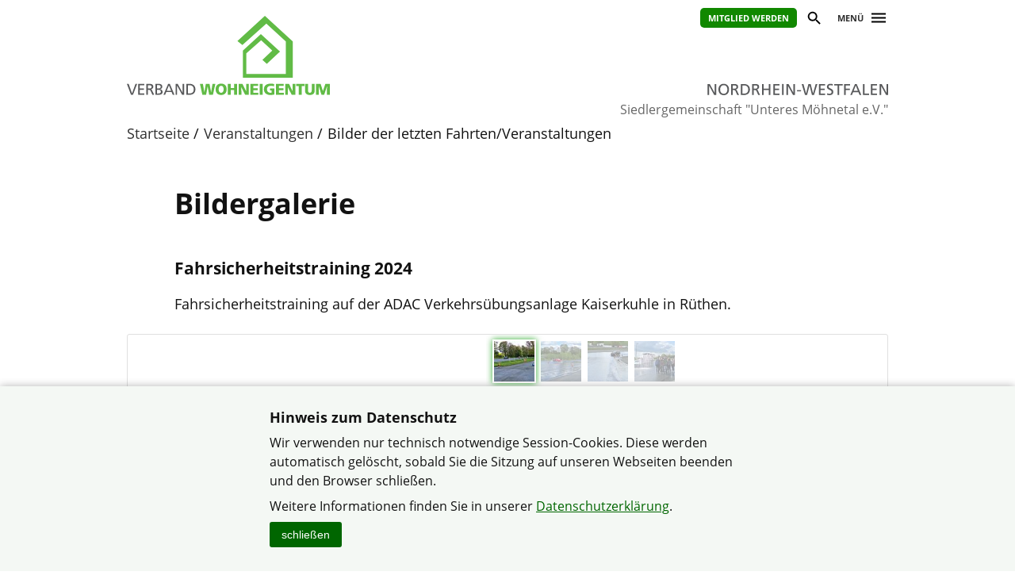

--- FILE ---
content_type: text/html; charset=utf-8
request_url: https://www.verband-wohneigentum.de/sg-moehnetal/on221600
body_size: 6159
content:
<!DOCTYPE html>

<html lang="de">
	<head>
		<meta charset="UTF-8">
		<title>Bilder der letzten Fahrten/Veranstaltungen | Verband Wohneigentum e. V.</title>
		<link rel="preconnect" href="https://www.verband-wohneigentum.de/" crossorigin>
		<link rel="dns-prefetch" href="https://www.verband-wohneigentum.de/">
		<meta name="viewport" id="viewport" content="width=device-width, initial-scale=1.0">
		<meta name="keywords" content="">
		<meta name="description" content="">
		
		<link rel="preload" href="/gsys2/layout/ass03/main-v3.css?v=20240229a" as="style">
		<link rel="stylesheet" href="/gsys2/layout/ass03/main-v3.css?v=20240229a">

		<link rel="preload" href="/gsys2/assets/js/jquery-3.6.0.min.js" as="script">
		<script src="/gsys2/assets/js/jquery-3.6.0.min.js"></script>
		<script src="/gsys2/layout/ass03/main-v3.js?v=20230818a" defer></script>
		<script src="/gsys2/layout/ass03/fotoalbum/WidgetFotoalbum.js?v=20210623a" defer></script>
		<link rel="canonical" href="https://www.verband-wohneigentum.de/sg-moehnetal/on221600">
		<meta property="og:url" content="https://www.verband-wohneigentum.de/sg-moehnetal/on221600"><meta property="og:description" content=""><meta property="og:type" content="article"><meta property="og:title" content="Bildergalerie">
<meta name="twitter:card" content="summary_large_image"><meta property="twitter:url" content="https://www.verband-wohneigentum.de/sg-moehnetal/on221600"><meta property="twitter:description" content=""><meta property="twitter:domain" content="www.verband-wohneigentum.de"><meta property="twitter:title" content="Bildergalerie">
		
		<link rel="apple-touch-icon" sizes="180x180" href="/apple-touch-icon.png">
		<link rel="icon" type="image/png" sizes="32x32" href="/favicon-32x32.png">
		<link rel="icon" type="image/png" sizes="16x16" href="/favicon-16x16.png">
		<link rel="manifest" href="/site.webmanifest">
		
	</head>
	<body>
		<div id="MAIN">
			<div id="header" role="banner">
				<div id="headerblock1">
					<div id="Headerlinks">
						<div><ul>
						  <li><a class="header-mitglied" href="https://www.verband-wohneigentum.de/bv/on220570" target="_blank">Mitglied werden</a></li>
						  <li><a href="#suche" class="header-icon header-suche" id="header-btn-suche" title="Suche"><span>Suche</span></a></li>
						  <li><a href="#menu" class="menu-button" rel="nofollow" title="Menü"><span>Menü</span></a></li>
						</ul></div>
					</div>
					<a href="./" id="Logo" class="nrw" title="Logo: Landesverband Nordrhein-Westfalen"></a>
					<div id="LogoLVName" class="nrw"><span>Landesverband Nordrhein-Westfalen</span></div>
				</div>
				<div id="GemeinschaftName">Siedlergemeinschaft &quot;Unteres M&ouml;hnetal e.V.&quot;
</div>
			</div>
			<div id="Suche-plane">
				<form action="on202794" method="post">
					<label><input type="search" name="q" value="" placeholder="Suchbegriff eingeben"></label> <input type="submit" value="suchen">
				</form>
			</div>
			<div id="Menu-plane" role="navigation">
			<ul><li ><a href="./on24161" >Startseite</a></li><li ><a href="./on40733" >Infoblatt</a><ul><li><a href="./on59974">Archiv</a></li></ul></li><li ><a href="./on43646" >VIP-Kundenkarte für Bauking</a></li><li ><a href="./on29344" >Wichtige Information</a></li><li ><a href="./on24473" >Der Vorstand</a><ul><li><a href="./on24486">Beisitzer</a></li><li><a href="./on24506">Kreisvorstand</a></li></ul></li><li ><a href="./on24459" >Leistungen</a><ul><li><a href="./on24638">Service</a></li></ul></li><li ><a href="./on24471" >Mitgliedschaft</a><ul><li><a href="./on24580">Mitgliederzeitschrift</a></li><li><a href="./on24513">Meldeformular</a></li><li><a href="./on24507">Satzung</a></li></ul></li><li ><a href="./on24472" >Der Verband</a><ul><li><a href="./on24495">Verband Wohneigentum</a></li><li><a href="./on24496">Verband Wohneigentum Nordrhein-Westfalen e.V.</a></li></ul></li><li  class="aktiv"><a href="./on24460"  class="aktiv">Veranstaltungen</a><ul><li><a href="./on221600" class="aktiv">Bilder der letzten Fahrten/Veranstaltungen</a></li><li><a href="./on24470">Mitgliederversammlung</a></li><li><a href="./on24499">Gartenbegehungen</a></li><li><a href="./on24469">Infoveranstaltungen</a></li></ul></li><li ><a href="./on24458" >Geräteverleih</a><ul><li><a href="./on24640">Geräteübersicht</a></li></ul></li><li ><a href="./on24462" >Kontakt</a></li><li ><a href="./on24163" >Impressum</a></li></ul>
			</div>
			<div id="Bread">
				<div id="Bread-plus"></div>
				<ul><li><a href="on24161">Startseite</a></li><li><a href="on24460">Veranstaltungen</a></li><li>Bilder der letzten Fahrten/Veranstaltungen</li></ul>
				<div id="Bread-plus-plane"></div>
			</div>
<div id="WIDGETSCHUTZ"></div>
			<div id="Content" class="areapage">
<main>
<h1 class="Template-TITEL">Bildergalerie</h1>

<p><h2 class="Template-ZTITEL">Fahrsicherheitstraining 2024</h2><p>Fahrsicherheitstraining auf der ADAC Verkehrsübungsanlage Kaiserkuhle in Rüthen.</p><div class="Fotoalbum"><ul><li class="Fotoalbum-item" id="Fotoalbum-id306520" datadatei="00306520F1726017656.jpg" data-imgpre="x960_" datapfad="/sg-moehnetal/fotos/206339/" data-size="1600,1200"><div class="Fotoalbum-bildnummer">Bild 1 von 4</div><div class="Fotoalbum-image"><img src="/sg-moehnetal/fotos/206339/sq-00306520F1726017656.jpg" alt=""></div><div class="Fotoalbum-Bildtext"><p>&nbsp;<span class="FotoBrowser-bildtext-copyright">Foto: &copy; Siedlerbund</span></p></div></li><li class="Fotoalbum-item" id="Fotoalbum-id306521" datadatei="00306521F1726017673.jpg" data-imgpre="x960_" datapfad="/sg-moehnetal/fotos/206339/" data-size="1600,1200"><div class="Fotoalbum-bildnummer">Bild 2 von 4</div><div class="Fotoalbum-image"><img src="/sg-moehnetal/fotos/206339/sq-00306521F1726017673.jpg" alt=""></div><div class="Fotoalbum-Bildtext"><p>&nbsp;<span class="FotoBrowser-bildtext-copyright">Foto: &copy; Siedlerbund</span></p></div></li><li class="Fotoalbum-item" id="Fotoalbum-id306522" datadatei="00306522F1726017686.jpg" data-imgpre="x960_" datapfad="/sg-moehnetal/fotos/206339/" data-size="1600,1200"><div class="Fotoalbum-bildnummer">Bild 3 von 4</div><div class="Fotoalbum-image"><img src="/sg-moehnetal/fotos/206339/sq-00306522F1726017686.jpg" alt=""></div><div class="Fotoalbum-Bildtext"><p>&nbsp;<span class="FotoBrowser-bildtext-copyright">Foto: &copy; Siedlerbund</span></p></div></li><li class="Fotoalbum-item" id="Fotoalbum-id306523" datadatei="00306523F1726017697.jpg" data-imgpre="x960_" datapfad="/sg-moehnetal/fotos/206339/" data-size="1600,1200"><div class="Fotoalbum-bildnummer">Bild 4 von 4</div><div class="Fotoalbum-image"><img src="/sg-moehnetal/fotos/206339/sq-00306523F1726017697.jpg" alt=""></div><div class="Fotoalbum-Bildtext"><p>Ein spannender Nachmittag mit vielen neuen Erfahrungen.&nbsp;<span class="FotoBrowser-bildtext-copyright">Foto: &copy; Siedlerbund</span></p></div></li></ul></div><br><h2 class="Template-ZTITEL">Familienfahrten</h2><div class="Fotoalbum"><ul><li class="Fotoalbum-item" id="Fotoalbum-id306421" datadatei="00306421F1725939278.jpg" data-imgpre="x960_" datapfad="/sg-moehnetal/fotos/206335/" data-size="1600,900"><div class="Fotoalbum-bildnummer">Bild 1 von 1</div><div class="Fotoalbum-image"><img src="/sg-moehnetal/fotos/206335/sq-00306421F1725939278.jpg" alt=""></div><div class="Fotoalbum-Bildtext"><p>Familienfahrt 2024 zum Panoramapark Kirchhundem&nbsp;<span class="FotoBrowser-bildtext-copyright">Foto: &copy; Siedlerbund</span></p></div></li></ul></div><br><h2 class="Template-ZTITEL">Weihnachtsmarkt Braunschweig u. Gosslar 2018</h2><div class="Fotoalbum"><ul><li class="Fotoalbum-item" id="Fotoalbum-id267733" datadatei="00267733F1543827151.jpg" data-imgpre="x960_" datapfad="/sg-moehnetal/fotos/203946/" data-size="1400,787"><div class="Fotoalbum-bildnummer">Bild 1 von 27</div><div class="Fotoalbum-image"><img src="/sg-moehnetal/fotos/203946/sq-00267733F1543827151.jpg" alt=""></div><div class="Fotoalbum-Bildtext"><p>Führung in Braunschweig&nbsp;<span class="FotoBrowser-bildtext-copyright">Foto: &copy; Siedlerbund</span></p></div></li><li class="Fotoalbum-item" id="Fotoalbum-id267734" datadatei="00267734F1543827234.jpg" data-imgpre="x960_" datapfad="/sg-moehnetal/fotos/203946/" data-size="1400,787"><div class="Fotoalbum-bildnummer">Bild 2 von 27</div><div class="Fotoalbum-image"><img src="/sg-moehnetal/fotos/203946/sq-00267734F1543827234.jpg" alt=""></div><div class="Fotoalbum-Bildtext"><p>Braunschweig&nbsp;<span class="FotoBrowser-bildtext-copyright">Foto: &copy; Siedlerbund</span></p></div></li><li class="Fotoalbum-item" id="Fotoalbum-id267735" datadatei="00267735F1543827428.jpg" data-imgpre="x960_" datapfad="/sg-moehnetal/fotos/203946/" data-size="1400,787"><div class="Fotoalbum-bildnummer">Bild 3 von 27</div><div class="Fotoalbum-image"><img src="/sg-moehnetal/fotos/203946/sq-00267735F1543827428.jpg" alt=""></div><div class="Fotoalbum-Bildtext"><p>Braunschweig&nbsp;<span class="FotoBrowser-bildtext-copyright">Foto: &copy; Siedlerbund</span></p></div></li><li class="Fotoalbum-item" id="Fotoalbum-id267736" datadatei="00267736F1543827534.jpg" data-imgpre="x960_" datapfad="/sg-moehnetal/fotos/203946/" data-size="1400,787"><div class="Fotoalbum-bildnummer">Bild 4 von 27</div><div class="Fotoalbum-image"><img src="/sg-moehnetal/fotos/203946/sq-00267736F1543827534.jpg" alt=""></div><div class="Fotoalbum-Bildtext"><p>Hotel in Königslutter&nbsp;<span class="FotoBrowser-bildtext-copyright">Foto: &copy; Siedlerbund</span></p></div></li><li class="Fotoalbum-item" id="Fotoalbum-id267737" datadatei="00267737F1543827732.jpg" data-imgpre="x960_" datapfad="/sg-moehnetal/fotos/203946/" data-size="1400,787"><div class="Fotoalbum-bildnummer">Bild 5 von 27</div><div class="Fotoalbum-image"><img src="/sg-moehnetal/fotos/203946/sq-00267737F1543827732.jpg" alt=""></div><div class="Fotoalbum-Bildtext"><p>Kaiserpfalz Gosslar&nbsp;<span class="FotoBrowser-bildtext-copyright">Foto: &copy; Siedlerbund</span></p></div></li><li class="Fotoalbum-item" id="Fotoalbum-id267738" datadatei="00267738F1543827823.jpg" data-imgpre="x960_" datapfad="/sg-moehnetal/fotos/203946/" data-size="1400,787"><div class="Fotoalbum-bildnummer">Bild 6 von 27</div><div class="Fotoalbum-image"><img src="/sg-moehnetal/fotos/203946/sq-00267738F1543827823.jpg" alt=""></div><div class="Fotoalbum-Bildtext"><p>Kaiserpfalz Gosslar&nbsp;<span class="FotoBrowser-bildtext-copyright">Foto: &copy; Siedlerbund</span></p></div></li><li class="Fotoalbum-item" id="Fotoalbum-id267739" datadatei="00267739F1543827930.jpg" data-imgpre="x960_" datapfad="/sg-moehnetal/fotos/203946/" data-size="1400,787"><div class="Fotoalbum-bildnummer">Bild 7 von 27</div><div class="Fotoalbum-image"><img src="/sg-moehnetal/fotos/203946/sq-00267739F1543827930.jpg" alt=""></div><div class="Fotoalbum-Bildtext"><p>&nbsp;<span class="FotoBrowser-bildtext-copyright">Foto: &copy; Siedlerbund</span></p></div></li><li class="Fotoalbum-item" id="Fotoalbum-id267740" datadatei="00267740F1543828046.jpg" data-imgpre="x960_" datapfad="/sg-moehnetal/fotos/203946/" data-size="1400,787"><div class="Fotoalbum-bildnummer">Bild 8 von 27</div><div class="Fotoalbum-image"><img src="/sg-moehnetal/fotos/203946/sq-00267740F1543828046.jpg" alt=""></div><div class="Fotoalbum-Bildtext"><p>Blick von der Kaiserpfalz in die Stadt mit Amtsgericht&nbsp;<span class="FotoBrowser-bildtext-copyright">Foto: &copy; Siedlerbund</span></p></div></li><li class="Fotoalbum-item" id="Fotoalbum-id267741" datadatei="00267741F1543828587.jpg" data-imgpre="x960_" datapfad="/sg-moehnetal/fotos/203946/" data-size="1400,787"><div class="Fotoalbum-bildnummer">Bild 9 von 27</div><div class="Fotoalbum-image"><img src="/sg-moehnetal/fotos/203946/sq-00267741F1543828587.jpg" alt=""></div><div class="Fotoalbum-Bildtext"><p>&nbsp;<span class="FotoBrowser-bildtext-copyright">Foto: &copy; Siedlerbund</span></p></div></li><li class="Fotoalbum-item" id="Fotoalbum-id267742" datadatei="00267742F1543828265.jpg" data-imgpre="x960_" datapfad="/sg-moehnetal/fotos/203946/" data-size="1400,787"><div class="Fotoalbum-bildnummer">Bild 10 von 27</div><div class="Fotoalbum-image"><img src="/sg-moehnetal/fotos/203946/sq-00267742F1543828265.jpg" alt=""></div><div class="Fotoalbum-Bildtext"><p>&nbsp;<span class="FotoBrowser-bildtext-copyright">Foto: &copy; Siedlerbund</span></p></div></li><li class="Fotoalbum-item" id="Fotoalbum-id267743" datadatei="00267743F1543828581.jpg" data-imgpre="x960_" datapfad="/sg-moehnetal/fotos/203946/" data-size="1400,787"><div class="Fotoalbum-bildnummer">Bild 11 von 27</div><div class="Fotoalbum-image"><img src="/sg-moehnetal/fotos/203946/sq-00267743F1543828581.jpg" alt=""></div><div class="Fotoalbum-Bildtext"><p>Brunnen in Gosslar&nbsp;<span class="FotoBrowser-bildtext-copyright">Foto: &copy; Siedlerbund</span></p></div></li><li class="Fotoalbum-item" id="Fotoalbum-id267744" datadatei="00267744F1543828458.jpg" data-imgpre="x960_" datapfad="/sg-moehnetal/fotos/203946/" data-size="1400,787"><div class="Fotoalbum-bildnummer">Bild 12 von 27</div><div class="Fotoalbum-image"><img src="/sg-moehnetal/fotos/203946/sq-00267744F1543828458.jpg" alt=""></div><div class="Fotoalbum-Bildtext"><p>&nbsp;<span class="FotoBrowser-bildtext-copyright">Foto: &copy; Siedlerbund</span></p></div></li><li class="Fotoalbum-item" id="Fotoalbum-id267745" datadatei="00267745F1543828546.jpg" data-imgpre="x960_" datapfad="/sg-moehnetal/fotos/203946/" data-size="1400,787"><div class="Fotoalbum-bildnummer">Bild 13 von 27</div><div class="Fotoalbum-image"><img src="/sg-moehnetal/fotos/203946/sq-00267745F1543828546.jpg" alt=""></div><div class="Fotoalbum-Bildtext"><p>Der Weihnachtswald&nbsp;<span class="FotoBrowser-bildtext-copyright">Foto: &copy; Siedlerbund</span></p></div></li><li class="Fotoalbum-item" id="Fotoalbum-id267746" datadatei="00267746F1543828617.jpg" data-imgpre="x960_" datapfad="/sg-moehnetal/fotos/203946/" data-size="1400,787"><div class="Fotoalbum-bildnummer">Bild 14 von 27</div><div class="Fotoalbum-image"><img src="/sg-moehnetal/fotos/203946/sq-00267746F1543828617.jpg" alt=""></div><div class="Fotoalbum-Bildtext"><p>&nbsp;<span class="FotoBrowser-bildtext-copyright">Foto: &copy; Siedlerbund</span></p></div></li><li class="Fotoalbum-item" id="Fotoalbum-id267747" datadatei="00267747F1543828795.jpg" data-imgpre="x960_" datapfad="/sg-moehnetal/fotos/203946/" data-size="1050,1400"><div class="Fotoalbum-bildnummer">Bild 15 von 27</div><div class="Fotoalbum-image"><img src="/sg-moehnetal/fotos/203946/sq-00267747F1543828795.jpg" alt=""></div><div class="Fotoalbum-Bildtext"><p>Säule in Braunschweig, Mahnung für das Miteinander der drei Weltreligionen,&nbsp;<span class="FotoBrowser-bildtext-copyright">Foto: &copy; Siedlerbund</span></p></div></li><li class="Fotoalbum-item" id="Fotoalbum-id267748" datadatei="00267748F1543828822.jpg" data-imgpre="x960_" datapfad="/sg-moehnetal/fotos/203946/" data-size="1400,1050"><div class="Fotoalbum-bildnummer">Bild 16 von 27</div><div class="Fotoalbum-image"><img src="/sg-moehnetal/fotos/203946/sq-00267748F1543828822.jpg" alt=""></div><div class="Fotoalbum-Bildtext"><p>&nbsp;<span class="FotoBrowser-bildtext-copyright">Foto: &copy; Siedlerbund</span></p></div></li><li class="Fotoalbum-item" id="Fotoalbum-id267749" datadatei="00267749F1543828834.jpg" data-imgpre="x960_" datapfad="/sg-moehnetal/fotos/203946/" data-size="1050,1400"><div class="Fotoalbum-bildnummer">Bild 17 von 27</div><div class="Fotoalbum-image"><img src="/sg-moehnetal/fotos/203946/sq-00267749F1543828834.jpg" alt=""></div><div class="Fotoalbum-Bildtext"><p>&nbsp;<span class="FotoBrowser-bildtext-copyright">Foto: &copy; Siedlerbund</span></p></div></li><li class="Fotoalbum-item" id="Fotoalbum-id267750" datadatei="00267750F1543828849.jpg" data-imgpre="x960_" datapfad="/sg-moehnetal/fotos/203946/" data-size="1050,1400"><div class="Fotoalbum-bildnummer">Bild 18 von 27</div><div class="Fotoalbum-image"><img src="/sg-moehnetal/fotos/203946/sq-00267750F1543828849.jpg" alt=""></div><div class="Fotoalbum-Bildtext"><p>&nbsp;<span class="FotoBrowser-bildtext-copyright">Foto: &copy; Siedlerbund</span></p></div></li><li class="Fotoalbum-item" id="Fotoalbum-id267751" datadatei="00267751F1543828870.jpg" data-imgpre="x960_" datapfad="/sg-moehnetal/fotos/203946/" data-size="1400,788"><div class="Fotoalbum-bildnummer">Bild 19 von 27</div><div class="Fotoalbum-image"><img src="/sg-moehnetal/fotos/203946/sq-00267751F1543828870.jpg" alt=""></div><div class="Fotoalbum-Bildtext"><p>&nbsp;<span class="FotoBrowser-bildtext-copyright">Foto: &copy; Siedlerbund</span></p></div></li><li class="Fotoalbum-item" id="Fotoalbum-id267752" datadatei="00267752F1543828884.jpg" data-imgpre="x960_" datapfad="/sg-moehnetal/fotos/203946/" data-size="788,1400"><div class="Fotoalbum-bildnummer">Bild 20 von 27</div><div class="Fotoalbum-image"><img src="/sg-moehnetal/fotos/203946/sq-00267752F1543828884.jpg" alt=""></div><div class="Fotoalbum-Bildtext"><p>&nbsp;<span class="FotoBrowser-bildtext-copyright">Foto: &copy; Siedlerbund</span></p></div></li><li class="Fotoalbum-item" id="Fotoalbum-id267753" datadatei="00267753F1543828904.jpg" data-imgpre="x960_" datapfad="/sg-moehnetal/fotos/203946/" data-size="788,1400"><div class="Fotoalbum-bildnummer">Bild 21 von 27</div><div class="Fotoalbum-image"><img src="/sg-moehnetal/fotos/203946/sq-00267753F1543828904.jpg" alt=""></div><div class="Fotoalbum-Bildtext"><p>&nbsp;<span class="FotoBrowser-bildtext-copyright">Foto: &copy; Siedlerbund</span></p></div></li><li class="Fotoalbum-item" id="Fotoalbum-id267754" datadatei="00267754F1543828991.jpg" data-imgpre="x960_" datapfad="/sg-moehnetal/fotos/203946/" data-size="788,1400"><div class="Fotoalbum-bildnummer">Bild 22 von 27</div><div class="Fotoalbum-image"><img src="/sg-moehnetal/fotos/203946/sq-00267754F1543828991.jpg" alt=""></div><div class="Fotoalbum-Bildtext"><p>&nbsp;<span class="FotoBrowser-bildtext-copyright">Foto: &copy; Siedlerbund</span></p></div></li><li class="Fotoalbum-item" id="Fotoalbum-id268301" datadatei="00268301F1545201247.jpg" data-imgpre="x960_" datapfad="/sg-moehnetal/fotos/203946/" data-size="1400,1050"><div class="Fotoalbum-bildnummer">Bild 23 von 27</div><div class="Fotoalbum-image"><img src="/sg-moehnetal/fotos/203946/sq-00268301F1545201247.jpg" alt=""></div><div class="Fotoalbum-Bildtext"><p>&nbsp;<span class="FotoBrowser-bildtext-copyright">Foto: &copy; Siedlerbund</span></p></div></li><li class="Fotoalbum-item" id="Fotoalbum-id268302" datadatei="00268302F1545201341.jpg" data-imgpre="x960_" datapfad="/sg-moehnetal/fotos/203946/" data-size="1050,1400"><div class="Fotoalbum-bildnummer">Bild 24 von 27</div><div class="Fotoalbum-image"><img src="/sg-moehnetal/fotos/203946/sq-00268302F1545201341.jpg" alt=""></div><div class="Fotoalbum-Bildtext"><p>&nbsp;<span class="FotoBrowser-bildtext-copyright">Foto: &copy; Siedlerbund</span></p></div></li><li class="Fotoalbum-item" id="Fotoalbum-id268303" datadatei="00268303F1545201448.jpg" data-imgpre="x960_" datapfad="/sg-moehnetal/fotos/203946/" data-size="1400,1050"><div class="Fotoalbum-bildnummer">Bild 25 von 27</div><div class="Fotoalbum-image"><img src="/sg-moehnetal/fotos/203946/sq-00268303F1545201448.jpg" alt=""></div><div class="Fotoalbum-Bildtext"><p>&nbsp;<span class="FotoBrowser-bildtext-copyright">Foto: &copy; Siedlerbund</span></p></div></li><li class="Fotoalbum-item" id="Fotoalbum-id268304" datadatei="00268304F1545201519.jpg" data-imgpre="x960_" datapfad="/sg-moehnetal/fotos/203946/" data-size="788,1400"><div class="Fotoalbum-bildnummer">Bild 26 von 27</div><div class="Fotoalbum-image"><img src="/sg-moehnetal/fotos/203946/sq-00268304F1545201519.jpg" alt=""></div><div class="Fotoalbum-Bildtext"><p>&nbsp;<span class="FotoBrowser-bildtext-copyright">Foto: &copy; Siedlerbund</span></p></div></li><li class="Fotoalbum-item" id="Fotoalbum-id268305" datadatei="00268305F1545201567.jpg" data-imgpre="x960_" datapfad="/sg-moehnetal/fotos/203946/" data-size="1400,1050"><div class="Fotoalbum-bildnummer">Bild 27 von 27</div><div class="Fotoalbum-image"><img src="/sg-moehnetal/fotos/203946/sq-00268305F1545201567.jpg" alt=""></div><div class="Fotoalbum-Bildtext"><p>&nbsp;<span class="FotoBrowser-bildtext-copyright">Foto: &copy; Siedlerbund</span></p></div></li></ul></div><br><h2 class="Template-ZTITEL">Fahrt zum Steinhuder Meer April 2018</h2><p>1. Leinenfabrik<br>2. Spargelhof<br>3. Bickbeerenhof</p><div class="Fotoalbum"><ul><li class="Fotoalbum-item" id="Fotoalbum-id261204" datadatei="00261204F1526190965.jpg" data-imgpre="x960_" datapfad="/sg-moehnetal/fotos/203558/" data-size="1400,1050"><div class="Fotoalbum-bildnummer">Bild 1 von 25</div><div class="Fotoalbum-image"><img src="/sg-moehnetal/fotos/203558/sq-00261204F1526190965.jpg" alt=""></div><div class="Fotoalbum-Bildtext"><p>&nbsp;<span class="FotoBrowser-bildtext-copyright">Foto: &copy; Siedlerbund</span></p></div></li><li class="Fotoalbum-item" id="Fotoalbum-id261205" datadatei="00261205F1526191016.jpg" data-imgpre="x960_" datapfad="/sg-moehnetal/fotos/203558/" data-size="1400,1050"><div class="Fotoalbum-bildnummer">Bild 2 von 25</div><div class="Fotoalbum-image"><img src="/sg-moehnetal/fotos/203558/sq-00261205F1526191016.jpg" alt=""></div><div class="Fotoalbum-Bildtext"><p>&nbsp;<span class="FotoBrowser-bildtext-copyright">Foto: &copy; Siedlerbund</span></p></div></li><li class="Fotoalbum-item" id="Fotoalbum-id261206" datadatei="00261206F1526191099.jpg" data-imgpre="x960_" datapfad="/sg-moehnetal/fotos/203558/" data-size="1400,1050"><div class="Fotoalbum-bildnummer">Bild 3 von 25</div><div class="Fotoalbum-image"><img src="/sg-moehnetal/fotos/203558/sq-00261206F1526191099.jpg" alt=""></div><div class="Fotoalbum-Bildtext"><p>&nbsp;<span class="FotoBrowser-bildtext-copyright">Foto: &copy; Siedlerbund</span></p></div></li><li class="Fotoalbum-item" id="Fotoalbum-id261207" datadatei="00261207F1526191202.jpg" data-imgpre="x960_" datapfad="/sg-moehnetal/fotos/203558/" data-size="1400,1050"><div class="Fotoalbum-bildnummer">Bild 4 von 25</div><div class="Fotoalbum-image"><img src="/sg-moehnetal/fotos/203558/sq-00261207F1526191202.jpg" alt=""></div><div class="Fotoalbum-Bildtext"><p>&nbsp;<span class="FotoBrowser-bildtext-copyright">Foto: &copy; Siedlerbund</span></p></div></li><li class="Fotoalbum-item" id="Fotoalbum-id261208" datadatei="00261208F1526191272.jpg" data-imgpre="x960_" datapfad="/sg-moehnetal/fotos/203558/" data-size="1400,1050"><div class="Fotoalbum-bildnummer">Bild 5 von 25</div><div class="Fotoalbum-image"><img src="/sg-moehnetal/fotos/203558/sq-00261208F1526191272.jpg" alt=""></div><div class="Fotoalbum-Bildtext"><p>&nbsp;<span class="FotoBrowser-bildtext-copyright">Foto: &copy; Siedlerbund</span></p></div></li><li class="Fotoalbum-item" id="Fotoalbum-id261209" datadatei="00261209F1526191387.jpg" data-imgpre="x960_" datapfad="/sg-moehnetal/fotos/203558/" data-size="1400,1050"><div class="Fotoalbum-bildnummer">Bild 6 von 25</div><div class="Fotoalbum-image"><img src="/sg-moehnetal/fotos/203558/sq-00261209F1526191387.jpg" alt=""></div><div class="Fotoalbum-Bildtext"><p>&nbsp;<span class="FotoBrowser-bildtext-copyright">Foto: &copy; Siedlerbund</span></p></div></li><li class="Fotoalbum-item" id="Fotoalbum-id261210" datadatei="00261210F1526191447.jpg" data-imgpre="x960_" datapfad="/sg-moehnetal/fotos/203558/" data-size="1400,1050"><div class="Fotoalbum-bildnummer">Bild 7 von 25</div><div class="Fotoalbum-image"><img src="/sg-moehnetal/fotos/203558/sq-00261210F1526191447.jpg" alt=""></div><div class="Fotoalbum-Bildtext"><p>&nbsp;<span class="FotoBrowser-bildtext-copyright">Foto: &copy; Siedlerbund</span></p></div></li><li class="Fotoalbum-item" id="Fotoalbum-id261211" datadatei="00261211F1526191495.jpg" data-imgpre="x960_" datapfad="/sg-moehnetal/fotos/203558/" data-size="1400,1050"><div class="Fotoalbum-bildnummer">Bild 8 von 25</div><div class="Fotoalbum-image"><img src="/sg-moehnetal/fotos/203558/sq-00261211F1526191495.jpg" alt=""></div><div class="Fotoalbum-Bildtext"><p>&nbsp;<span class="FotoBrowser-bildtext-copyright">Foto: &copy; Siedlerbund</span></p></div></li><li class="Fotoalbum-item" id="Fotoalbum-id261212" datadatei="00261212F1526191571.jpg" data-imgpre="x960_" datapfad="/sg-moehnetal/fotos/203558/" data-size="1400,1050"><div class="Fotoalbum-bildnummer">Bild 9 von 25</div><div class="Fotoalbum-image"><img src="/sg-moehnetal/fotos/203558/sq-00261212F1526191571.jpg" alt=""></div><div class="Fotoalbum-Bildtext"><p>&nbsp;<span class="FotoBrowser-bildtext-copyright">Foto: &copy; Siedlerbund</span></p></div></li><li class="Fotoalbum-item" id="Fotoalbum-id261213" datadatei="00261213F1526191643.jpg" data-imgpre="x960_" datapfad="/sg-moehnetal/fotos/203558/" data-size="1400,1050"><div class="Fotoalbum-bildnummer">Bild 10 von 25</div><div class="Fotoalbum-image"><img src="/sg-moehnetal/fotos/203558/sq-00261213F1526191643.jpg" alt=""></div><div class="Fotoalbum-Bildtext"><p>&nbsp;<span class="FotoBrowser-bildtext-copyright">Foto: &copy; Siedlerbund</span></p></div></li><li class="Fotoalbum-item" id="Fotoalbum-id261214" datadatei="00261214F1526191769.jpg" data-imgpre="x960_" datapfad="/sg-moehnetal/fotos/203558/" data-size="1400,1050"><div class="Fotoalbum-bildnummer">Bild 11 von 25</div><div class="Fotoalbum-image"><img src="/sg-moehnetal/fotos/203558/sq-00261214F1526191769.jpg" alt=""></div><div class="Fotoalbum-Bildtext"><p>&nbsp;<span class="FotoBrowser-bildtext-copyright">Foto: &copy; Siedlerbund</span></p></div></li><li class="Fotoalbum-item" id="Fotoalbum-id261215" datadatei="00261215F1526191824.jpg" data-imgpre="x960_" datapfad="/sg-moehnetal/fotos/203558/" data-size="1400,1050"><div class="Fotoalbum-bildnummer">Bild 12 von 25</div><div class="Fotoalbum-image"><img src="/sg-moehnetal/fotos/203558/sq-00261215F1526191824.jpg" alt=""></div><div class="Fotoalbum-Bildtext"><p>&nbsp;<span class="FotoBrowser-bildtext-copyright">Foto: &copy; Siedlerbund</span></p></div></li><li class="Fotoalbum-item" id="Fotoalbum-id261216" datadatei="00261216F1526191887.jpg" data-imgpre="x960_" datapfad="/sg-moehnetal/fotos/203558/" data-size="1400,1050"><div class="Fotoalbum-bildnummer">Bild 13 von 25</div><div class="Fotoalbum-image"><img src="/sg-moehnetal/fotos/203558/sq-00261216F1526191887.jpg" alt=""></div><div class="Fotoalbum-Bildtext"><p>&nbsp;<span class="FotoBrowser-bildtext-copyright">Foto: &copy; Siedlerbund</span></p></div></li><li class="Fotoalbum-item" id="Fotoalbum-id261217" datadatei="00261217F1526191932.jpg" data-imgpre="x960_" datapfad="/sg-moehnetal/fotos/203558/" data-size="1400,1050"><div class="Fotoalbum-bildnummer">Bild 14 von 25</div><div class="Fotoalbum-image"><img src="/sg-moehnetal/fotos/203558/sq-00261217F1526191932.jpg" alt=""></div><div class="Fotoalbum-Bildtext"><p>&nbsp;<span class="FotoBrowser-bildtext-copyright">Foto: &copy; Siedlerbund</span></p></div></li><li class="Fotoalbum-item" id="Fotoalbum-id261218" datadatei="00261218F1526191971.jpg" data-imgpre="x960_" datapfad="/sg-moehnetal/fotos/203558/" data-size="1400,1050"><div class="Fotoalbum-bildnummer">Bild 15 von 25</div><div class="Fotoalbum-image"><img src="/sg-moehnetal/fotos/203558/sq-00261218F1526191971.jpg" alt=""></div><div class="Fotoalbum-Bildtext"><p>&nbsp;<span class="FotoBrowser-bildtext-copyright">Foto: &copy; Siedlerbund</span></p></div></li><li class="Fotoalbum-item" id="Fotoalbum-id261219" datadatei="00261219F1526193540.jpg" data-imgpre="x960_" datapfad="/sg-moehnetal/fotos/203558/" data-size="1400,1050"><div class="Fotoalbum-bildnummer">Bild 16 von 25</div><div class="Fotoalbum-image"><img src="/sg-moehnetal/fotos/203558/sq-00261219F1526193540.jpg" alt=""></div><div class="Fotoalbum-Bildtext"><p>&nbsp;<span class="FotoBrowser-bildtext-copyright">Foto: &copy; Siedlerbund</span></p></div></li><li class="Fotoalbum-item" id="Fotoalbum-id261220" datadatei="00261220F1526194202.jpg" data-imgpre="x960_" datapfad="/sg-moehnetal/fotos/203558/" data-size="1400,1050"><div class="Fotoalbum-bildnummer">Bild 17 von 25</div><div class="Fotoalbum-image"><img src="/sg-moehnetal/fotos/203558/sq-00261220F1526194202.jpg" alt=""></div><div class="Fotoalbum-Bildtext"><p>&nbsp;<span class="FotoBrowser-bildtext-copyright">Foto: &copy; Siedlerbund</span></p></div></li><li class="Fotoalbum-item" id="Fotoalbum-id261221" datadatei="00261221F1526194358.jpg" data-imgpre="x960_" datapfad="/sg-moehnetal/fotos/203558/" data-size="1400,1050"><div class="Fotoalbum-bildnummer">Bild 18 von 25</div><div class="Fotoalbum-image"><img src="/sg-moehnetal/fotos/203558/sq-00261221F1526194358.jpg" alt=""></div><div class="Fotoalbum-Bildtext"><p>&nbsp;<span class="FotoBrowser-bildtext-copyright">Foto: &copy; Siedlerbund</span></p></div></li><li class="Fotoalbum-item" id="Fotoalbum-id261222" datadatei="00261222F1526194487.jpg" data-imgpre="x960_" datapfad="/sg-moehnetal/fotos/203558/" data-size="1400,1050"><div class="Fotoalbum-bildnummer">Bild 19 von 25</div><div class="Fotoalbum-image"><img src="/sg-moehnetal/fotos/203558/sq-00261222F1526194487.jpg" alt=""></div><div class="Fotoalbum-Bildtext"><p>&nbsp;<span class="FotoBrowser-bildtext-copyright">Foto: &copy; Siedlerbund</span></p></div></li><li class="Fotoalbum-item" id="Fotoalbum-id261223" datadatei="00261223F1526194554.jpg" data-imgpre="x960_" datapfad="/sg-moehnetal/fotos/203558/" data-size="1400,1050"><div class="Fotoalbum-bildnummer">Bild 20 von 25</div><div class="Fotoalbum-image"><img src="/sg-moehnetal/fotos/203558/sq-00261223F1526194554.jpg" alt=""></div><div class="Fotoalbum-Bildtext"><p>&nbsp;<span class="FotoBrowser-bildtext-copyright">Foto: &copy; Siedlerbund</span></p></div></li><li class="Fotoalbum-item" id="Fotoalbum-id261224" datadatei="00261224F1526194633.jpg" data-imgpre="x960_" datapfad="/sg-moehnetal/fotos/203558/" data-size="1400,1050"><div class="Fotoalbum-bildnummer">Bild 21 von 25</div><div class="Fotoalbum-image"><img src="/sg-moehnetal/fotos/203558/sq-00261224F1526194633.jpg" alt=""></div><div class="Fotoalbum-Bildtext"><p>&nbsp;<span class="FotoBrowser-bildtext-copyright">Foto: &copy; Siedlerbund</span></p></div></li><li class="Fotoalbum-item" id="Fotoalbum-id261225" datadatei="00261225F1526194693.jpg" data-imgpre="x960_" datapfad="/sg-moehnetal/fotos/203558/" data-size="1400,1050"><div class="Fotoalbum-bildnummer">Bild 22 von 25</div><div class="Fotoalbum-image"><img src="/sg-moehnetal/fotos/203558/sq-00261225F1526194693.jpg" alt=""></div><div class="Fotoalbum-Bildtext"><p>&nbsp;<span class="FotoBrowser-bildtext-copyright">Foto: &copy; Siedlerbund</span></p></div></li><li class="Fotoalbum-item" id="Fotoalbum-id261226" datadatei="00261226F1526194747.jpg" data-imgpre="x960_" datapfad="/sg-moehnetal/fotos/203558/" data-size="1400,1050"><div class="Fotoalbum-bildnummer">Bild 23 von 25</div><div class="Fotoalbum-image"><img src="/sg-moehnetal/fotos/203558/sq-00261226F1526194747.jpg" alt=""></div><div class="Fotoalbum-Bildtext"><p>&nbsp;<span class="FotoBrowser-bildtext-copyright">Foto: &copy; Siedlerbund</span></p></div></li><li class="Fotoalbum-item" id="Fotoalbum-id261227" datadatei="00261227F1526194786.jpg" data-imgpre="x960_" datapfad="/sg-moehnetal/fotos/203558/" data-size="1400,1050"><div class="Fotoalbum-bildnummer">Bild 24 von 25</div><div class="Fotoalbum-image"><img src="/sg-moehnetal/fotos/203558/sq-00261227F1526194786.jpg" alt=""></div><div class="Fotoalbum-Bildtext"><p>&nbsp;<span class="FotoBrowser-bildtext-copyright">Foto: &copy; Siedlerbund</span></p></div></li><li class="Fotoalbum-item" id="Fotoalbum-id261228" datadatei="00261228F1526195077.jpg" data-imgpre="x960_" datapfad="/sg-moehnetal/fotos/203558/" data-size="1400,1050"><div class="Fotoalbum-bildnummer">Bild 25 von 25</div><div class="Fotoalbum-image"><img src="/sg-moehnetal/fotos/203558/sq-00261228F1526195077.jpg" alt=""></div><div class="Fotoalbum-Bildtext"><p>&nbsp;<span class="FotoBrowser-bildtext-copyright">Foto: &copy; Siedlerbund</span></p></div></li></ul></div><br><h2 class="Template-ZTITEL">Weihnachtsmarkt Quedlinburg 2017</h2><div class="Fotoalbum"><ul><li class="Fotoalbum-item" id="Fotoalbum-id256941" datadatei="00256941F1513098991.jpg" data-imgpre="x960_" datapfad="/sg-moehnetal/fotos/203296/" data-size="1400,1050"><div class="Fotoalbum-bildnummer">Bild 1 von 25</div><div class="Fotoalbum-image"><img src="/sg-moehnetal/fotos/203296/sq-00256941F1513098991.jpg" alt=""></div><div class="Fotoalbum-Bildtext"><p>&nbsp;<span class="FotoBrowser-bildtext-copyright">Foto: &copy; Siedlerbund</span></p></div></li><li class="Fotoalbum-item" id="Fotoalbum-id256942" datadatei="00256942F1513099026.jpg" data-imgpre="x960_" datapfad="/sg-moehnetal/fotos/203296/" data-size="1400,1050"><div class="Fotoalbum-bildnummer">Bild 2 von 25</div><div class="Fotoalbum-image"><img src="/sg-moehnetal/fotos/203296/sq-00256942F1513099026.jpg" alt=""></div><div class="Fotoalbum-Bildtext"><p>&nbsp;<span class="FotoBrowser-bildtext-copyright">Foto: &copy; Siedlerbund</span></p></div></li><li class="Fotoalbum-item" id="Fotoalbum-id256943" datadatei="00256943F1513099053.jpg" data-imgpre="x960_" datapfad="/sg-moehnetal/fotos/203296/" data-size="1400,1050"><div class="Fotoalbum-bildnummer">Bild 3 von 25</div><div class="Fotoalbum-image"><img src="/sg-moehnetal/fotos/203296/sq-00256943F1513099053.jpg" alt=""></div><div class="Fotoalbum-Bildtext"><p>&nbsp;<span class="FotoBrowser-bildtext-copyright">Foto: &copy; Siedlerbund</span></p></div></li><li class="Fotoalbum-item" id="Fotoalbum-id256944" datadatei="00256944F1513099086.jpg" data-imgpre="x960_" datapfad="/sg-moehnetal/fotos/203296/" data-size="1400,1050"><div class="Fotoalbum-bildnummer">Bild 4 von 25</div><div class="Fotoalbum-image"><img src="/sg-moehnetal/fotos/203296/sq-00256944F1513099086.jpg" alt=""></div><div class="Fotoalbum-Bildtext"><p>&nbsp;<span class="FotoBrowser-bildtext-copyright">Foto: &copy; Siedlerbund</span></p></div></li><li class="Fotoalbum-item" id="Fotoalbum-id256945" datadatei="00256945F1513099113.jpg" data-imgpre="x960_" datapfad="/sg-moehnetal/fotos/203296/" data-size="1400,1050"><div class="Fotoalbum-bildnummer">Bild 5 von 25</div><div class="Fotoalbum-image"><img src="/sg-moehnetal/fotos/203296/sq-00256945F1513099113.jpg" alt=""></div><div class="Fotoalbum-Bildtext"><p>&nbsp;<span class="FotoBrowser-bildtext-copyright">Foto: &copy; Siedlerbund</span></p></div></li><li class="Fotoalbum-item" id="Fotoalbum-id256946" datadatei="00256946F1513099141.jpg" data-imgpre="x960_" datapfad="/sg-moehnetal/fotos/203296/" data-size="1400,1050"><div class="Fotoalbum-bildnummer">Bild 6 von 25</div><div class="Fotoalbum-image"><img src="/sg-moehnetal/fotos/203296/sq-00256946F1513099141.jpg" alt=""></div><div class="Fotoalbum-Bildtext"><p>&nbsp;<span class="FotoBrowser-bildtext-copyright">Foto: &copy; Siedlerbund</span></p></div></li><li class="Fotoalbum-item" id="Fotoalbum-id256947" datadatei="00256947F1513102440.jpg" data-imgpre="x960_" datapfad="/sg-moehnetal/fotos/203296/" data-size="1400,1050"><div class="Fotoalbum-bildnummer">Bild 7 von 25</div><div class="Fotoalbum-image"><img src="/sg-moehnetal/fotos/203296/sq-00256947F1513102440.jpg" alt=""></div><div class="Fotoalbum-Bildtext"><p>&nbsp;<span class="FotoBrowser-bildtext-copyright">Foto: &copy; Siedlerbund</span></p></div></li><li class="Fotoalbum-item" id="Fotoalbum-id256948" datadatei="00256948F1513099210.jpg" data-imgpre="x960_" datapfad="/sg-moehnetal/fotos/203296/" data-size="1400,1050"><div class="Fotoalbum-bildnummer">Bild 8 von 25</div><div class="Fotoalbum-image"><img src="/sg-moehnetal/fotos/203296/sq-00256948F1513099210.jpg" alt=""></div><div class="Fotoalbum-Bildtext"><p>&nbsp;<span class="FotoBrowser-bildtext-copyright">Foto: &copy; Siedlerbund</span></p></div></li><li class="Fotoalbum-item" id="Fotoalbum-id256949" datadatei="00256949F1513099238.jpg" data-imgpre="x960_" datapfad="/sg-moehnetal/fotos/203296/" data-size="1400,1050"><div class="Fotoalbum-bildnummer">Bild 9 von 25</div><div class="Fotoalbum-image"><img src="/sg-moehnetal/fotos/203296/sq-00256949F1513099238.jpg" alt=""></div><div class="Fotoalbum-Bildtext"><p>&nbsp;<span class="FotoBrowser-bildtext-copyright">Foto: &copy; Siedlerbund</span></p></div></li><li class="Fotoalbum-item" id="Fotoalbum-id256950" datadatei="00256950F1513102421.jpg" data-imgpre="x960_" datapfad="/sg-moehnetal/fotos/203296/" data-size="1400,1050"><div class="Fotoalbum-bildnummer">Bild 10 von 25</div><div class="Fotoalbum-image"><img src="/sg-moehnetal/fotos/203296/sq-00256950F1513102421.jpg" alt=""></div><div class="Fotoalbum-Bildtext"><p>&nbsp;<span class="FotoBrowser-bildtext-copyright">Foto: &copy; Siedlerbund</span></p></div></li><li class="Fotoalbum-item" id="Fotoalbum-id256951" datadatei="00256951F1513099293.jpg" data-imgpre="x960_" datapfad="/sg-moehnetal/fotos/203296/" data-size="1400,1050"><div class="Fotoalbum-bildnummer">Bild 11 von 25</div><div class="Fotoalbum-image"><img src="/sg-moehnetal/fotos/203296/sq-00256951F1513099293.jpg" alt=""></div><div class="Fotoalbum-Bildtext"><p>&nbsp;<span class="FotoBrowser-bildtext-copyright">Foto: &copy; Siedlerbund</span></p></div></li><li class="Fotoalbum-item" id="Fotoalbum-id256952" datadatei="00256952F1513099322.jpg" data-imgpre="x960_" datapfad="/sg-moehnetal/fotos/203296/" data-size="1400,1050"><div class="Fotoalbum-bildnummer">Bild 12 von 25</div><div class="Fotoalbum-image"><img src="/sg-moehnetal/fotos/203296/sq-00256952F1513099322.jpg" alt=""></div><div class="Fotoalbum-Bildtext"><p>&nbsp;<span class="FotoBrowser-bildtext-copyright">Foto: &copy; Siedlerbund</span></p></div></li><li class="Fotoalbum-item" id="Fotoalbum-id256953" datadatei="00256953F1513099349.jpg" data-imgpre="x960_" datapfad="/sg-moehnetal/fotos/203296/" data-size="1400,1050"><div class="Fotoalbum-bildnummer">Bild 13 von 25</div><div class="Fotoalbum-image"><img src="/sg-moehnetal/fotos/203296/sq-00256953F1513099349.jpg" alt=""></div><div class="Fotoalbum-Bildtext"><p>&nbsp;<span class="FotoBrowser-bildtext-copyright">Foto: &copy; Siedlerbund</span></p></div></li><li class="Fotoalbum-item" id="Fotoalbum-id256954" datadatei="00256954F1513099372.jpg" data-imgpre="x960_" datapfad="/sg-moehnetal/fotos/203296/" data-size="1400,1050"><div class="Fotoalbum-bildnummer">Bild 14 von 25</div><div class="Fotoalbum-image"><img src="/sg-moehnetal/fotos/203296/sq-00256954F1513099372.jpg" alt=""></div><div class="Fotoalbum-Bildtext"><p>&nbsp;<span class="FotoBrowser-bildtext-copyright">Foto: &copy; Siedlerbund</span></p></div></li><li class="Fotoalbum-item" id="Fotoalbum-id256955" datadatei="00256955F1513099413.jpg" data-imgpre="x960_" datapfad="/sg-moehnetal/fotos/203296/" data-size="1400,1050"><div class="Fotoalbum-bildnummer">Bild 15 von 25</div><div class="Fotoalbum-image"><img src="/sg-moehnetal/fotos/203296/sq-00256955F1513099413.jpg" alt=""></div><div class="Fotoalbum-Bildtext"><p>&nbsp;<span class="FotoBrowser-bildtext-copyright">Foto: &copy; Siedlerbund</span></p></div></li><li class="Fotoalbum-item" id="Fotoalbum-id256956" datadatei="00256956F1513099647.jpg" data-imgpre="x960_" datapfad="/sg-moehnetal/fotos/203296/" data-size="1400,1050"><div class="Fotoalbum-bildnummer">Bild 16 von 25</div><div class="Fotoalbum-image"><img src="/sg-moehnetal/fotos/203296/sq-00256956F1513099647.jpg" alt=""></div><div class="Fotoalbum-Bildtext"><p>&nbsp;<span class="FotoBrowser-bildtext-copyright">Foto: &copy; Siedlerbund</span></p></div></li><li class="Fotoalbum-item" id="Fotoalbum-id256957" datadatei="00256957F1513099690.jpg" data-imgpre="x960_" datapfad="/sg-moehnetal/fotos/203296/" data-size="1400,1050"><div class="Fotoalbum-bildnummer">Bild 17 von 25</div><div class="Fotoalbum-image"><img src="/sg-moehnetal/fotos/203296/sq-00256957F1513099690.jpg" alt=""></div><div class="Fotoalbum-Bildtext"><p>&nbsp;<span class="FotoBrowser-bildtext-copyright">Foto: &copy; Siedlerbund</span></p></div></li><li class="Fotoalbum-item" id="Fotoalbum-id256958" datadatei="00256958F1513099733.jpg" data-imgpre="x960_" datapfad="/sg-moehnetal/fotos/203296/" data-size="1400,1050"><div class="Fotoalbum-bildnummer">Bild 18 von 25</div><div class="Fotoalbum-image"><img src="/sg-moehnetal/fotos/203296/sq-00256958F1513099733.jpg" alt=""></div><div class="Fotoalbum-Bildtext"><p>&nbsp;<span class="FotoBrowser-bildtext-copyright">Foto: &copy; Siedlerbund</span></p></div></li><li class="Fotoalbum-item" id="Fotoalbum-id256959" datadatei="00256959F1513099754.jpg" data-imgpre="x960_" datapfad="/sg-moehnetal/fotos/203296/" data-size="1400,1050"><div class="Fotoalbum-bildnummer">Bild 19 von 25</div><div class="Fotoalbum-image"><img src="/sg-moehnetal/fotos/203296/sq-00256959F1513099754.jpg" alt=""></div><div class="Fotoalbum-Bildtext"><p>&nbsp;<span class="FotoBrowser-bildtext-copyright">Foto: &copy; Siedlerbund</span></p></div></li><li class="Fotoalbum-item" id="Fotoalbum-id256960" datadatei="00256960F1513099779.jpg" data-imgpre="x960_" datapfad="/sg-moehnetal/fotos/203296/" data-size="1400,1050"><div class="Fotoalbum-bildnummer">Bild 20 von 25</div><div class="Fotoalbum-image"><img src="/sg-moehnetal/fotos/203296/sq-00256960F1513099779.jpg" alt=""></div><div class="Fotoalbum-Bildtext"><p>&nbsp;<span class="FotoBrowser-bildtext-copyright">Foto: &copy; Siedlerbund</span></p></div></li><li class="Fotoalbum-item" id="Fotoalbum-id256961" datadatei="00256961F1513099962.jpg" data-imgpre="x960_" datapfad="/sg-moehnetal/fotos/203296/" data-size="1400,1050"><div class="Fotoalbum-bildnummer">Bild 21 von 25</div><div class="Fotoalbum-image"><img src="/sg-moehnetal/fotos/203296/sq-00256961F1513099962.jpg" alt=""></div><div class="Fotoalbum-Bildtext"><p>&nbsp;<span class="FotoBrowser-bildtext-copyright">Foto: &copy; Siedlerbund</span></p></div></li><li class="Fotoalbum-item" id="Fotoalbum-id256962" datadatei="00256962F1513100013.jpg" data-imgpre="x960_" datapfad="/sg-moehnetal/fotos/203296/" data-size="1400,1050"><div class="Fotoalbum-bildnummer">Bild 22 von 25</div><div class="Fotoalbum-image"><img src="/sg-moehnetal/fotos/203296/sq-00256962F1513100013.jpg" alt=""></div><div class="Fotoalbum-Bildtext"><p>&nbsp;<span class="FotoBrowser-bildtext-copyright">Foto: &copy; Siedlerbund</span></p></div></li><li class="Fotoalbum-item" id="Fotoalbum-id256963" datadatei="00256963F1513100059.jpg" data-imgpre="x960_" datapfad="/sg-moehnetal/fotos/203296/" data-size="1400,1050"><div class="Fotoalbum-bildnummer">Bild 23 von 25</div><div class="Fotoalbum-image"><img src="/sg-moehnetal/fotos/203296/sq-00256963F1513100059.jpg" alt=""></div><div class="Fotoalbum-Bildtext"><p>&nbsp;<span class="FotoBrowser-bildtext-copyright">Foto: &copy; Siedlerbund</span></p></div></li><li class="Fotoalbum-item" id="Fotoalbum-id256964" datadatei="00256964F1513103061.jpg" data-imgpre="x960_" datapfad="/sg-moehnetal/fotos/203296/" data-size="1400,788"><div class="Fotoalbum-bildnummer">Bild 24 von 25</div><div class="Fotoalbum-image"><img src="/sg-moehnetal/fotos/203296/sq-00256964F1513103061.jpg" alt=""></div><div class="Fotoalbum-Bildtext"><p>Tag 2 in Wernigerode&nbsp;<span class="FotoBrowser-bildtext-copyright">Foto: &copy; Siedlerbund</span></p></div></li><li class="Fotoalbum-item" id="Fotoalbum-id256965" datadatei="00256965F1513103259.jpg" data-imgpre="x960_" datapfad="/sg-moehnetal/fotos/203296/" data-size="1400,1050"><div class="Fotoalbum-bildnummer">Bild 25 von 25</div><div class="Fotoalbum-image"><img src="/sg-moehnetal/fotos/203296/sq-00256965F1513103259.jpg" alt=""></div><div class="Fotoalbum-Bildtext"><p>Tag 2 in Wernigerode&nbsp;<span class="FotoBrowser-bildtext-copyright">Foto: &copy; Siedlerbund</span></p></div></li></ul></div></p>
</main>
<div class="clear-both"></div>

				<ul id="ArticleFooter">

					<li class="desktop-only">
						<a href="javascript:print();" class="print">Seite drucken</a>
					</li>
					<li>
						
					</li>
				</ul>
			</div> 

			<div id="FooterLVs" role="contentinfo">
				<div id="FooterLVs-inner">
					<ul>
						<li><a class="bund" href="https://www.verband-wohneigentum.de/bv/" target="_blank">Bundesverband</a></li>
						<li><a class="bw" href="https://www.verband-wohneigentum.de/baden-wuerttemberg/" target="_blank">Baden-Württemberg</a></li>
						<li><a class="by" href="https://www.verband-wohneigentum.de/bayern/" target="_blank">Bayern</a></li>
						<li><a class="bb" href="https://www.verband-wohneigentum.de/berlin-brandenburg/" target="_blank">Berlin-Brandenburg</a></li>
						<li><a class="bg" href="https://www.verband-wohneigentum.de/brandenburg/" target="_blank">Brandenburg</a></li>
						<li><a class="hb" href="https://www.verband-wohneigentum.de/bremen/" target="_blank">Bremen</a></li> 
						<li><a class="hh" href="https://www.verband-wohneigentum.de/hamburg/" target="_blank">Hamburg</a></li>
						<li><a class="he" href="https://www.verband-wohneigentum.de/hessen/" target="_blank">Hessen</a></li>
						<li><a class="mv" href="https://www.verband-wohneigentum.de/mecklenburg-vorpommern/" target="_blank">Mecklenburg-Vorpommern</a></li>
						<li><a class="ns" href="https://www.meinvwe.de" target="_blank">Niedersachsen</a></li>
						<li><a class="nrw" href="https://www.wohneigentum.nrw" target="_blank">Nordrhein-Westfalen</a></li>
						<li><a class="rp" href="https://www.verband-wohneigentum.de/rheinland-pfalz/" target="_blank">Rheinland-Pfalz</a></li>
						<li><a class="sl" href="https://www.verband-wohneigentum.de/saarland/" target="_blank">Saarland</a></li>
						<li><a class="sa" href="https://www.verband-wohneigentum.de/sachsen/" target="_blank">Sachsen</a></li>
						<li><a class="sa" href="https://www.verband-wohneigentum.de/sachsen-anhalt/" target="_blank">Sachsen-Anhalt</a></li>
						<li><a class="sh" href="https://www.verband-wohneigentum.de/schleswig-holstein/" target="_blank">Schleswig-Holstein</a></li>
						<li><a class="th" href="http://www.siedlerbund-thueringen.de" target="_blank">Thüringen</a></li>
					</ul>
					
					<ul>
						<li><a href="https://www.fug-verlag.de" target="_blank">Mitgliedermagazin</a></li>
						<li><a href="https://www.gartenberatung.de" target="_blank">Gartenberatung</a></li>
					</ul>
				</div>
			</div>
			<div id="Footer">
				<div id="Footer-inner">
					<p>&copy; Siedlergemeinschaft &quot;Unteres M&ouml;hnetal e.V.&quot;
 im Verband Wohneigentum NRW</p>
					<ul>
					<li><a href="https://www.verband-wohneigentum.de/datenschutz">Datenschutzerklärung</a></li><li><a href="on202793">Sitemap</a></li>
					</ul>
				</div>
			</div>

		</div> <!-- #MAIN -->

		<div id="FixedHeader">
			<div id="FixedHeader-inner">
				<div class="logo"><a href="./"><img src="/gsys2/layout/ass03/vw-logo-ohne-haus.svg" alt="Logo Verband-Wohneigentum" ></a></div>
				<div class="menu"><a href="#menu" class="menu-button" rel="nofollow"><span>Menü</span></a></div>
			</div>
		</div>
<div id="COOKIEHINWEIS" class="visually-hidden">
<div class="Inhalt">
<h2>Hinweis zum Datenschutz</h2>
<p>Wir verwenden nur technisch notwendige Session-Cookies. Diese werden automatisch gelöscht, sobald 
Sie die Sitzung auf unseren Webseiten beenden und den Browser schließen.</p>
<p>Weitere Informationen finden Sie in unserer 
<a href="https://www.verband-wohneigentum.de/datenschutz" class="Template-URL" target="_blank">Datenschutzerklärung</a>.</p>
<button type="button" id="COOKIEHINWEIS-close">schließen</button>
</div>
</div><style>
#COOKIEHINWEIS {
	display: block;
	position: fixed;
	left: 0;
	right: 0;
	bottom: 0;
	background-color: #f4f8f4;
	box-shadow: 0 0 10px rgba(0,0,0,0.3);
	padding: 20px 15px 30px 15px;
	text-align: center;
	box-sizing: border-box;
}
#COOKIEHINWEIS > .Inhalt {
	text-align: left;
	margin: 0 auto;
	max-width: 600px;
	box-sizing: border-box;
	font-size: 16px;
	line-height: 150%;
	overflow: hidden;
}
#COOKIEHINWEIS h2 { font-size: 18px; line-height: 130%; font-weight: bold; margin: 8px 0; }
#COOKIEHINWEIS p { margin: 8px 0; }
#COOKIEHINWEIS a { color: #060; text-decoration: underline; }
#COOKIEHINWEIS a:hover { text-decoration: underline; }
#COOKIEHINWEIS-close {
	/*float: right;
	margin: 0px 0 0 30px;
	*/
	-webkit-appearance: none;
	appearance: none;
	border: 0px solid #000;
	font-size: 14px;
	line-height: 22px;
	background-color: #060;
	color: #fff;
	padding: 5px 15px;
	cursor: pointer;
	border-radius: 3px;
}
#COOKIEHINWEIS-close:hover {
	background-color: #3c3;
	color: #000;
}

</style>
<script>
	$(document).ready(function () {
		$("#COOKIEHINWEIS").slideDown();
		$("#COOKIEHINWEIS-close").click(function () {
			$("#COOKIEHINWEIS").slideUp();
		});
	});
</script>


	</body>
<script>
$("#FooterLVs a.nrw").addClass("aktiv");
</script>
</html>

--- FILE ---
content_type: image/svg+xml; charset=utf-8
request_url: https://www.verband-wohneigentum.de/gsys2/layout/ass03/lv-nordrhein-westfalen.svg
body_size: 4562
content:
<?xml version="1.0" encoding="UTF-8" standalone="no"?><!DOCTYPE svg PUBLIC "-//W3C//DTD SVG 1.1//EN" "http://www.w3.org/Graphics/SVG/1.1/DTD/svg11.dtd"><svg width="100%" height="100%" viewBox="0 0 769 60" version="1.1" xmlns="http://www.w3.org/2000/svg" xmlns:xlink="http://www.w3.org/1999/xlink" xml:space="preserve" xmlns:serif="http://www.serif.com/" style="fill-rule:evenodd;clip-rule:evenodd;stroke-linejoin:round;stroke-miterlimit:2;"><g id="LV-Name"><rect x="0" y="0" width="768.805" height="60" style="fill:none;"/><g><path d="M85.197,59.284l5.97,0l0,-34.268l0.12,0l18.865,34.268l7.641,0l0,-41.671l-5.97,0l0,33.551l-0.119,0l-18.388,-33.551l-8.119,0l0,41.671Z" style="fill:#58595b;fill-rule:nonzero;"/><path d="M132.539,38.448c0,-8.477 4.537,-16.357 13.731,-16.298c9.194,-0.059 13.731,7.821 13.731,16.298c0,8.299 -4.119,16.298 -13.731,16.298c-9.611,0 -13.731,-7.999 -13.731,-16.298Zm-6.328,0c0,12.657 7.343,21.552 20.059,21.552c12.716,0 20.059,-8.895 20.059,-21.552c0,-12.358 -7.402,-21.551 -20.059,-21.551c-12.656,0 -20.059,9.193 -20.059,21.551Z" style="fill:#58595b;fill-rule:nonzero;"/><path d="M174.449,59.284l5.97,0l0,-18.507l3.582,0c3.164,0 5.134,0 6.985,4.059l6.387,14.448l6.806,0l-7.88,-16.597c-1.314,-2.567 -2.209,-3.463 -4.06,-4.179l0,-0.119c4.836,-0.836 8.597,-4.418 8.597,-9.493c0,-9.97 -7.94,-11.283 -16.179,-11.283l-10.208,0l0,41.671Zm5.97,-36.417l5.731,0c5.492,0 8.358,2.388 8.358,6.149c0,4 -3.343,6.507 -9.015,6.507l-5.074,0l0,-12.656Z" style="fill:#58595b;fill-rule:nonzero;"/><path d="M210.925,59.284l12.298,0c13.731,0 22.209,-7.224 22.209,-21.194c0,-12.835 -9.851,-20.477 -22.209,-20.477l-12.298,0l0,41.671Zm5.97,-36.417l6.985,0c8.597,0 15.224,5.731 15.224,15.462c0,10.746 -5.672,15.701 -15.94,15.701l-6.269,0l0,-31.163Z" style="fill:#58595b;fill-rule:nonzero;"/><path d="M254.029,59.284l5.97,0l0,-18.507l3.582,0c3.164,0 5.134,0 6.984,4.059l6.388,14.448l6.806,0l-7.88,-16.597c-1.314,-2.567 -2.209,-3.463 -4.06,-4.179l0,-0.119c4.836,-0.836 8.597,-4.418 8.597,-9.493c0,-9.97 -7.94,-11.283 -16.179,-11.283l-10.208,0l0,41.671Zm5.97,-36.417l5.731,0c5.492,0 8.358,2.388 8.358,6.149c0,4 -3.343,6.507 -9.015,6.507l-5.074,0l0,-12.656Z" style="fill:#58595b;fill-rule:nonzero;"/><path d="M291.162,59.284l5.97,0l0,-18.985l19.94,0l0,18.985l5.97,0l0,-41.671l-5.97,0l0,17.432l-19.94,0l0,-17.432l-5.97,0l0,41.671Z" style="fill:#58595b;fill-rule:nonzero;"/><path d="M334.265,59.284l23.343,0l0,-5.254l-17.373,0l0,-13.731l15.821,0l0,-5.254l-15.821,0l0,-12.178l17.373,0l0,-5.254l-23.343,0l0,41.671Z" style="fill:#58595b;fill-rule:nonzero;"/><rect x="367.16" y="17.613" width="5.97" height="41.671" style="fill:#58595b;fill-rule:nonzero;"/><path d="M383.697,59.284l5.97,0l0,-34.268l0.119,0l18.865,34.268l7.642,0l0,-41.671l-5.97,0l0,33.551l-0.119,0l-18.388,-33.551l-8.119,0l0,41.671Z" style="fill:#58595b;fill-rule:nonzero;"/><rect x="423.815" y="40.956" width="15.343" height="4.537" style="fill:#58595b;fill-rule:nonzero;"/><path d="M454.143,59.284l7.999,0l9.135,-36.417l0.119,0l9.074,36.417l7.702,0l12.835,-41.671l-6.328,0l-9.97,35.701l-0.119,0l-9.015,-35.701l-8.477,0l-8.896,35.701l-0.119,0l-9.97,-35.701l-6.567,0l12.597,41.671Z" style="fill:#58595b;fill-rule:nonzero;"/><path d="M506.738,59.284l23.343,0l0,-5.254l-17.373,0l0,-13.731l15.821,0l0,-5.254l-15.821,0l0,-12.178l17.373,0l0,-5.254l-23.343,0l0,41.671Z" style="fill:#58595b;fill-rule:nonzero;"/><path d="M559.394,18.389c-2.866,-1.015 -6.149,-1.492 -8.896,-1.492c-7.522,0 -13.372,3.94 -13.372,11.343c0,12.955 17.91,10.387 17.91,19.701c0,4.895 -4.776,6.805 -8.179,6.805c-3.045,0 -6.627,-1.194 -8.657,-2.029l-0.597,5.552c2.746,0.895 5.612,1.731 8.537,1.731c8.358,0 15.224,-3.522 15.224,-12.418c0,-13.731 -17.91,-11.88 -17.91,-19.88c0,-4.358 3.94,-5.552 7.283,-5.552c3.105,0 4.776,0.538 7.821,1.732l0.836,-5.493Z" style="fill:#58595b;fill-rule:nonzero;"/><path d="M577.781,59.284l5.97,0l0,-36.417l12.955,0l0,-5.254l-31.88,0l0,5.254l12.955,0l0,36.417Z" style="fill:#58595b;fill-rule:nonzero;"/><path d="M602.318,59.284l5.97,0l0,-18.985l15.462,0l0,-5.254l-15.462,0l0,-12.178l16.179,0l0,-5.254l-22.149,0l0,41.671Z" style="fill:#58595b;fill-rule:nonzero;"/><path d="M625.72,59.284l6.269,0l4.238,-10.508l20.418,0l4.238,10.508l6.508,0l-17.612,-41.671l-6.268,0l-17.791,41.671Zm29.014,-15.403l-16.596,0l8.298,-20.656l8.298,20.656Z" style="fill:#58595b;fill-rule:nonzero;"/><path d="M673.361,59.284l23.402,0l0,-5.254l-17.432,0l0,-36.417l-5.97,0l0,41.671Z" style="fill:#58595b;fill-rule:nonzero;"/><path d="M703.569,59.284l23.343,0l0,-5.254l-17.373,0l0,-13.731l15.82,0l0,-5.254l-15.82,0l0,-12.178l17.373,0l0,-5.254l-23.343,0l0,41.671Z" style="fill:#58595b;fill-rule:nonzero;"/><path d="M736.404,59.284l5.97,0l0,-34.268l0.119,0l18.865,34.268l7.642,0l0,-41.671l-5.97,0l0,33.551l-0.119,0l-18.388,-33.551l-8.119,0l0,41.671Z" style="fill:#58595b;fill-rule:nonzero;"/></g></g></svg>